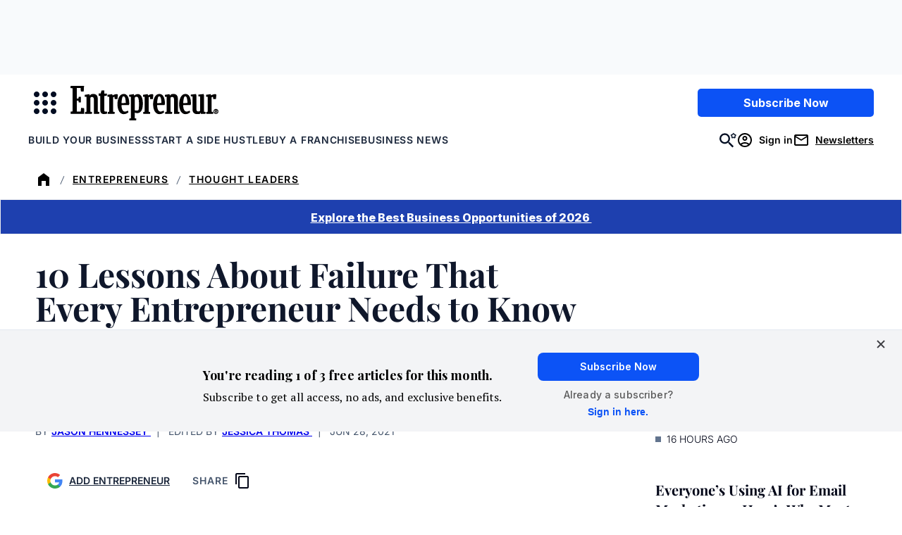

--- FILE ---
content_type: text/javascript;charset=utf-8
request_url: https://id.cxense.com/public/user/id?json=%7B%22identities%22%3A%5B%7B%22type%22%3A%22ckp%22%2C%22id%22%3A%22mkze2zs0lo9d934b%22%7D%2C%7B%22type%22%3A%22lst%22%2C%22id%22%3A%223js40rnt33kmk25v3jgubswf0j%22%7D%2C%7B%22type%22%3A%22cst%22%2C%22id%22%3A%223js40rnt33kmk25v3jgubswf0j%22%7D%5D%7D&callback=cXJsonpCB2
body_size: 206
content:
/**/
cXJsonpCB2({"httpStatus":200,"response":{"userId":"cx:3syvwrxzzcs47doh922kdchhj:3sa10pnqi5b1m","newUser":false}})

--- FILE ---
content_type: text/javascript;charset=utf-8
request_url: https://p1cluster.cxense.com/p1.js
body_size: 101
content:
cX.library.onP1('3js40rnt33kmk25v3jgubswf0j');
